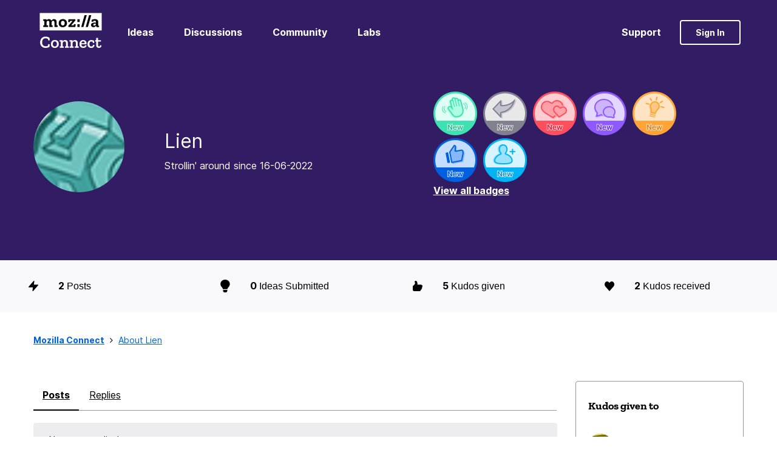

--- FILE ---
content_type: image/svg+xml
request_url: https://connect.mozilla.org/html/assets/icon-light-bulb.svg
body_size: 356
content:
<svg width="9" height="12" viewBox="0 0 9 12" fill="none" xmlns="http://www.w3.org/2000/svg">
<path d="M2.46951 10.6488C2.46976 10.7963 2.51584 10.9406 2.60229 11.0635L3.02566 11.6656C3.09798 11.7685 3.19608 11.8529 3.31122 11.9113C3.42636 11.9697 3.55497 12.0003 3.68561 12.0003H5.21433C5.34497 12.0003 5.47358 11.9697 5.58872 11.9113C5.70386 11.8529 5.80195 11.7685 5.87428 11.6656L6.29764 11.0635C6.38406 10.9406 6.43025 10.7964 6.43042 10.6488L6.43142 9.75002H2.46827L2.46951 10.6488ZM0.0898438 4.12502C0.0898438 5.16494 0.497355 6.11369 1.16894 6.83861C1.57819 7.28041 2.21832 8.20338 2.46233 8.98197C2.46332 8.98807 2.46406 8.99416 2.46505 9.00025H6.43464C6.43563 8.99416 6.43637 8.9883 6.43736 8.98197C6.68137 8.20338 7.3215 7.28041 7.73074 6.83861C8.40233 6.11369 8.80984 5.16494 8.80984 4.12502C8.80984 1.84244 6.85057 -0.00701127 4.43622 1.99823e-05C1.90915 0.00728561 0.0898438 1.94463 0.0898438 4.12502Z" fill="black"/>
</svg>
